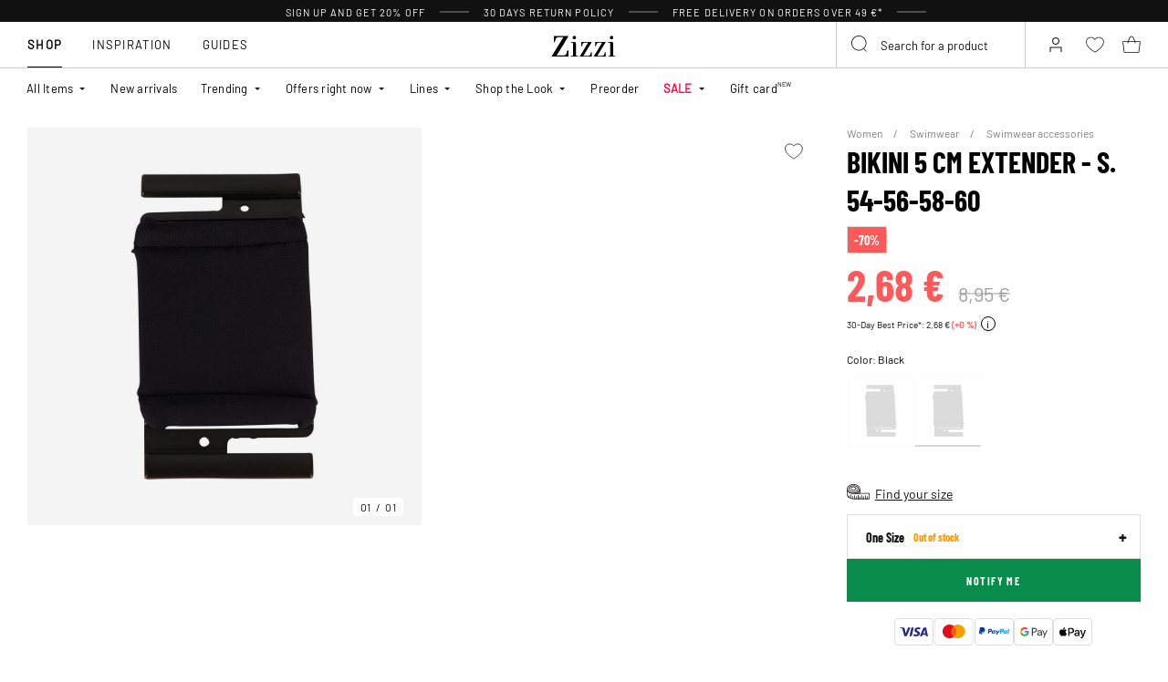

--- FILE ---
content_type: text/html;charset=UTF-8
request_url: https://www.zizzifashion.com/on/demandware.store/Sites-zizzi-Site/en/Page-FooterNewsletter
body_size: 2038
content:
<div class="newsletter" style="--newsletter-bg:#EAE3C0;">
    
    
    <div class="content-asset"><!-- dwMarker="content" dwContentID="6a0d6c9276b302f6caa50341e7" -->
        <style type="text/css">.newsletter {
    background-color: #EAE3C0 !important;
}
.newsletter.newsletter_member {
    background-color: #EAE3C0 !important;
}
    @media (min-width: 992px){
.newsletter__form {a
    margin-top: 10px;
}
    }
</style>
<h4 class="newsletter__title">Sign up today and get 20% off*</h4>

<div class="newsletter__text">Don't miss out on all the Club Zizzi benefits</div>

<div class="newsletter__text"><span style="padding-top: 10px;font-size: 10px;display: block;">*The discount code is valid once at Zizzi. The discount code cannot be combined with other offers or discounts. Preorders, Flash, and items marked "not discounted" are excluded from the discount.</span></div>

<div class="order-summary__advantages-list" style="margin-top: 30px;">
<div class="order-summary__advantage"><img alt="" src="https://www.zizzifashion.com/on/demandware.static/-/Sites-zizzi-Library/default/dw718442a8/icons/new-icons/return.svg" title="" /><span style="font-size:12px;">&nbsp; &nbsp;30-day returns policy</span></div>

<div class="order-summary__advantage"><img alt="" src="https://www.zizzifashion.com/on/demandware.static/-/Sites-zizzi-Library/default/dw7ad7b7ca/icons/new-icons/heart.svg" title="" /><span style="font-size:14px">&nbsp; &nbsp;</span><span style="font-size:12px;">VIP access to offers before everyone else </span></div>

<div class="order-summary__advantage"><img alt="" src="https://www.zizzifashion.com/on/demandware.static/-/Sites-zizzi-Library/default/dwfcf1f44f/icons/new-icons/check1.svg" title="" /><span style="font-size:14px">&nbsp;&nbsp;</span><span style="font-size:12px;">Sneak peek to new collections </span></div>

<div class="order-summary__advantage"><img alt="" src="https://www.zizzifashion.com/on/demandware.static/-/Sites-zizzi-Library/default/dwd3188abe/icons/new-icons/gift1.svg" title="" />&nbsp; &nbsp;<span style="font-size:11px;">Special discount for each year of membership </span></div>
</div>
    </div> <!-- End content-asset -->



    <form class="newsletter__form footer-registration-form"
        method="POST"
        action="/on/demandware.store/Sites-zizzi-Site/en/Account-SubmitRegistration"
        name="dwfrm_profile"
    >
        <div class="js-registration-form-errors"></div>
        <div class="newsletter__form-row newsletter__form-row_name form-group input-text__wrapper">
            <input type="text"
                class="newsletter__form-input-text input-text form-control"
                id="footerInputName"
                placeholder="&nbsp;"
                data-missing-error="This field is required."
                name="dwfrm_profile_customer_name"
            />
            <label for="footerInputName" class="form-control-label input-text__label">
                Firstname and surname
            </label>
            <div class="invalid-feedback input-text__invalid-feedback" id="footerInputName-error"></div>
        </div>
        <div class="newsletter__form-row newsletter__form-row_email form-group input-text__wrapper">
            <input type="email"
                class="newsletter__form-input-text input-text form-control"
                id="footerInputEmail"
                placeholder="&nbsp;"
                data-missing-error="This field is required."
                data-type-error="Please enter a valid E-Mail address"
                name="dwfrm_profile_customer_email"
            />
            <label for="footerInputEmail" class="form-control-label input-text__label">
                Email
            </label>
            <div class="invalid-feedback input-text__invalid-feedback" id="footerInputEmail-error"></div>
        </div>
        
<div class="form-group input-text__wrapper custom-select__wrapper">
    
    <label class="form-control-label input-text__label" for="newsletter-campaign-form-country">
        Country
    </label>
    <select class="form-control custom-select input-address js-campaign-form-country js-sync-shipping-country" id="newsletter-campaign-form-country"
        name="dwfrm_profile_addressFields_country"
        autocomplete="shipping country">
            
                <option id="default" value=""  data-phone-prefix="">Please choose country</option>
            
                <option id="BG" value="BG"  data-phone-prefix="+359">Bulgaria</option>
            
                <option id="HR" value="HR"  data-phone-prefix="+385">Croatia</option>
            
                <option id="CZ" value="CZ"  data-phone-prefix="+420">Czech Republic</option>
            
                <option id="EE" value="EE"  data-phone-prefix="+372">Estonia</option>
            
                <option id="GR" value="GR"  data-phone-prefix="+30">Greece</option>
            
                <option id="HU" value="HU"  data-phone-prefix="+36">Hungary</option>
            
                <option id="IT" value="IT"  data-phone-prefix="+39">Italy</option>
            
                <option id="LU" value="LU"  data-phone-prefix="+352">Luxembourg</option>
            
                <option id="PT" value="PT"  data-phone-prefix="+351">Portugal</option>
            
                <option id="RO" value="RO"  data-phone-prefix="+40">Romania</option>
            
                <option id="SK" value="SK"  data-phone-prefix="+421">Slovakia</option>
            
                <option id="SI" value="SI"  data-phone-prefix="+386">Slovenia</option>
            
                <option id="ES" value="ES"  data-phone-prefix="+34">Spain</option>
            
    </select>
    <div class="invalid-feedback input-text__invalid-feedback" id="newsletter-campaign-form-country-error"></div>
</div>

        <div class="newsletter__form-row form-group input-checkbox__wrapper">
            <input type="checkbox" class="input-checkbox form-control" id="footerInputEmail-accept-membership" name="dwfrm_profile_customer_acceptmembership" value="true">
            <label class="form-control-label input-checkbox__label" for="footerInputEmail-accept-membership">
                I accept the <button type="button" data-toggle-custom="modal" data-target="#20548654116765" data-target-url="/on/demandware.store/Sites-zizzi-Site/en/Page-Modal?cid=20548654116765" class="link_primary">membership terms</button>
            </label>

            <div class="invalid-feedback input-text__invalid-feedback" id="footerInputEmail-registration-form-acceptmembership-error"></div>
        </div>

        <div class="newsletter__form-row form-group input-checkbox__wrapper">
            <input type="checkbox" class="input-checkbox form-control" id="footerInputEmail-add-to-email-list" name="dwfrm_profile_customer_addtoemaillist" value="true">
            <label class="form-control-label input-checkbox__label" for="footerInputEmail-add-to-email-list">
                I agree to receive great tips, offers and invitations by email
            </label>

            <div class="invalid-feedback input-text__invalid-feedback" id="footerInputEmail-registration-form-addtoemaillist-error"></div>
        </div>

        <div class="newsletter__form-row newsletter__form-row_submit">
            <button
                class="newsletter__form-input-btn btn_primary btn_width-full"
                data-form-id="footer-registration-form"
                data-flyout-title="Submit"
            >
                <span class="btn__text animation-text-bottom-top__content">
                    Submit
                </span>
            </button>
        </div>
        <input type="hidden" value="true" name="dwfrm_profile_customer_marketingpermissionzizzi" />
        <input type="hidden" value="CC - Footer" name="dwfrm_profile_customer_signuplocation" />
        <input type="hidden" name="csrf_token" value="otykzizar8O_BgclFfpsldXNIkFeM8FSW7ziu1Z7jwmXyYRfGbCTse5YkumjtLobM7OktqMx_jBDZSvc37zE_tBk0yM75z4_y2oEGbw1sq_-SiFG3SkbMCVOtCp3sIagVmFn3E3nxAho-p9_7tE6BzXGwYIrQMg1NWQhv6zCP4Zyy1vm7Ak="/>
    </form>
</div>


--- FILE ---
content_type: text/html;charset=UTF-8
request_url: https://www.zizzifashion.com/on/demandware.store/Sites-zizzi-Site/en/Product-DynamicSearch?pid=S10000A999320&tileImageType=product
body_size: 2382
content:
    

    <div class="swiper-slide slide">
        <div class="product" data-pid="S10000B9993" data-variationgroup-id="S10000B9993" data-gtmtile="{&quot;id&quot;:&quot;S10000B9993&quot;,&quot;name&quot;:&quot;Bikini 10 cm extender - s. 54-56-58-60&quot;,&quot;brand&quot;:&quot;Swim by Zizzi&quot;,&quot;category&quot;:&quot;Swimwear accessories&quot;,&quot;variant&quot;:false,&quot;price&quot;:8.95}">
            
                









    

    
<div class="product-tile 
 
product-tile_packshot on-load-product-type-packshot  
product-tile_no-model js-tile">
    <!-- dwMarker="product" dwContentID="852371c19779e3de30a9771a73" -->

    
        








<div class="image-container">
    <a class="image-link js-hover-tile " href="/bikini-10-cm-extender---s.-54-56-58-60-black-S10000B9993.html">
        
            
                
                    
                        <figure>
    <picture>
        <source media="(min-width: 1440px)" srcset="https://www.zizzifashion.com/dw/image/v2/BGBM_PRD/on/demandware.static/-/Sites-ballgroup-master-catalog/default/dwd06cd737/images/Packshot/S10000B-9993_Front.jpg?sw=463&amp;sh=690&amp;sm=fit&amp;q=80 1x,https://www.zizzifashion.com/dw/image/v2/BGBM_PRD/on/demandware.static/-/Sites-ballgroup-master-catalog/default/dwd06cd737/images/Packshot/S10000B-9993_Front.jpg?sw=622&amp;sh=850&amp;sm=fit&amp;q=80 2x"/>
        <source media="(min-width: 1024px)" srcset="https://www.zizzifashion.com/dw/image/v2/BGBM_PRD/on/demandware.static/-/Sites-ballgroup-master-catalog/default/dwd06cd737/images/Packshot/S10000B-9993_Front.jpg?sw=239&amp;sh=356&amp;sm=fit&amp;q=80 1x,https://www.zizzifashion.com/dw/image/v2/BGBM_PRD/on/demandware.static/-/Sites-ballgroup-master-catalog/default/dwd06cd737/images/Packshot/S10000B-9993_Front.jpg?sw=329&amp;sh=450&amp;sm=fit&amp;q=80 2x"/>
        <source media="(min-width: 544px)" srcset="https://www.zizzifashion.com/dw/image/v2/BGBM_PRD/on/demandware.static/-/Sites-ballgroup-master-catalog/default/dwd06cd737/images/Packshot/S10000B-9993_Front.jpg?sw=227&amp;sh=310&amp;sm=fit&amp;q=80 1x,https://www.zizzifashion.com/dw/image/v2/BGBM_PRD/on/demandware.static/-/Sites-ballgroup-master-catalog/default/dwd06cd737/images/Packshot/S10000B-9993_Front.jpg?sw=450&amp;sh=615&amp;sm=fit&amp;q=80 2x"/>
        <img
            class="tile-image tile-image_packshot "
            src="https://www.zizzifashion.com/dw/image/v2/BGBM_PRD/on/demandware.static/-/Sites-ballgroup-master-catalog/default/dwd06cd737/images/Packshot/S10000B-9993_Front.jpg?sw=200&amp;sh=290&amp;sm=fit&amp;q=80"
            srcset="https://www.zizzifashion.com/dw/image/v2/BGBM_PRD/on/demandware.static/-/Sites-ballgroup-master-catalog/default/dwd06cd737/images/Packshot/S10000B-9993_Front.jpg?sw=200&amp;sh=290&amp;sm=fit&amp;q=80 1x,https://www.zizzifashion.com/dw/image/v2/BGBM_PRD/on/demandware.static/-/Sites-ballgroup-master-catalog/default/dwd06cd737/images/Packshot/S10000B-9993_Front.jpg?sw=400&amp;sh=580&amp;sm=fit&amp;q=80 2x"
            alt="Bikini 10 cm extender - s. 54-56-58-60"
            title="Bikini 10 cm extender - s. 54-56-58-60, Black"
            loading="lazy"

            
            onError="document.dispatchEvent(new CustomEvent('pack-on-error', { 'detail': this }));"
        />
    </picture>
</figure>

                    
                    <template>
                        
                    </template>
                
            
        

        
            
                
                    <span class="badge_shape">
                        <span class="badge__text"></span>
                    </span>
                

                

                
                    
                    <span class="badge">
    
    
    
        
        
</span>

                
            
        

        

        <!-- Preorder Block -->
        

        <!-- onlineMemberExclusive Block -->
         
    </a>
    <button
        data-add-to-wishlist="/on/demandware.store/Sites-zizzi-Site/en/Wishlist-AddProduct"
        data-remove-from-wishlist="/on/demandware.store/Sites-zizzi-Site/en/Wishlist-RemoveProduct"
        class="add-to-favorites wishlistTile"
        title="Wishlist"
    >
        <span class="add-to-favorites_empty wishlist-empty-icon"></span>
        <span class="add-to-favorites_filled wishlist-filled-icon"></span>
    </button>

    
    
        <a class="add-tocart product-tile__quickview js-size-service-panel-link " href="https://www.zizzifashion.com/on/demandware.store/Sites-zizzi-Site/en/Product-Variation?pid=S10000B9993&amp;quantity=1"
           title="Quick View for Bikini 10 cm extender - s. 54-56-58-60"
           aria-label="Quick View for Bikini 10 cm extender - s. 54-56-58-60"
           data-select-favorite="https://www.zizzifashion.com/on/demandware.store/Sites-zizzi-Site/en/Product-GetProductFavoriteSize?pid=S10000B9993"
           data-url="https://www.zizzifashion.com/on/demandware.store/Sites-zizzi-Site/en/Product-Variation?pid=S10000B9993&amp;quantity=1&amp;dwvar_S10000B9993_SpecificColorNo=9993"
        >
            






<span class="svg-wrapper svg-wrapper_no-fill" style="width:28px; height:28px;">
<svg width="37" height="26" viewBox="0 0 37 26" fill="none" xmlns="http://www.w3.org/2000/svg"><path fill="transparent" d="M2.71509 7.06001C2.46433 7.06001 2.22556 7.16728 2.05904 7.35475C1.89251 7.54222 1.81414 7.79198 1.84371 8.04098L3.71928 23.836C3.77171 24.2775 4.14605 24.61 4.59066 24.61H25.4095C25.8541 24.61 26.2285 24.2775 26.2809 23.836L28.1565 8.04098C28.186 7.79198 28.1077 7.54222 27.9411 7.35475C27.7746 7.16728 27.5358 7.06001 27.2851 7.06001H2.71509Z" stroke="currentColor" stroke-width="1.755" stroke-linejoin="round"/><path d="M20.4 10.975C18.8957 6.18866 17.9079 0.917526 15.0001 0.917526C12.0923 0.917526 11.1043 6.98639 9.60003 10.975" stroke="currentColor" stroke-width="1.755" stroke-linecap="round"/><rect x="24.45" y="10.3" width="12.15" height="12.15" fill="white" class="plus-icon" /><path d="M27.15 16.4358H33.9" stroke="currentColor" stroke-width="1.755"/><path d="M30.4642 13L30.4642 19.75" stroke="currentColor" stroke-width="1.755"/></svg>
</span>

        </a>
    
</div>

    
    
    
    <div class="tile-body">
        <!-- cecilieSchmeichel details-->
        

        <!-- Preorder details-->
        

        <div class="pdp-link">
    <a class="link" href="/bikini-10-cm-extender---s.-54-56-58-60-black-S10000B9993.html">Bikini 10 cm extender - s. 54-56-58-60</a>
</div>


        
        
            
                <div class="price tile-price">
                    
                    
<span class="price__wrapper ">
    

    
    <span class="price_sales">
        

        
            <span class="value js-price-sales-value" content="8.95">
        
            8,95 &euro;
        
            </span>
        
    </span>
    
    
        <span class="zero-promotion-block">
            
                
            
        </span>
    
</span>


                    
                </div>
            
            <a class="add-tocart product-tile__quickview js-size-service-panel-link new-cart-add-toCart-button " href="https://www.zizzifashion.com/on/demandware.store/Sites-zizzi-Site/en/Product-Variation?pid=S10000B9993&amp;quantity=1"
                title="Quick View for Bikini 10 cm extender - s. 54-56-58-60"
                aria-label="Quick View for Bikini 10 cm extender - s. 54-56-58-60"
                data-select-favorite="https://www.zizzifashion.com/on/demandware.store/Sites-zizzi-Site/en/Product-GetProductFavoriteSize?pid=S10000B9993"
                data-url="https://www.zizzifashion.com/on/demandware.store/Sites-zizzi-Site/en/Product-Variation?pid=S10000B9993&amp;quantity=1&amp;dwvar_S10000B9993_SpecificColorNo=9993"
            >
                Add to cart
            </a>

        

        

        

        
            <div class="product-tile__attributes">
                
                    




    <div class="product-tile__attributes-colors">
        
            
                
                
                
                <a
                    class="
                        product-tile__attributes-colors-item
                        selected
                        
                    "
                    href="/bikini-10-cm-extender---s.-54-56-58-60-black-S10000B9993.html"
                    style="--border-color: #000000"
                >
                    <span class="product-tile__attributes-colors-item-img" style="background: #000000"></span>
                </a>
            
        
        
    </div>


                

                
                    <div class="product-tile__attributes-sizes js-tile-sizes">
                        

                        
                            
                                <a href="/bikini-10-cm-extender---s.-54-56-58-60-black-one-size-S10000B999320.html" class="product-tile__attributes-sizes-item js-tile-size">
                                    One Size
                                </a>
                            
                        

                        <a href="/bikini-10-cm-extender---s.-54-56-58-60-black-S10000B9993.html" class="product-tile__attributes-sizes-more js-more-sizes-link d-none">
                            + more
                        </a>
                    </div>
                
            </div>
        
    </div>
    <!-- END_dwmarker -->
</div>

            
        </div>
    </div>



    

    <div class="swiper-slide slide">
        <div class="product" data-pid="S10000C0199" data-variationgroup-id="S10000C0199" data-gtmtile="{&quot;id&quot;:&quot;S10000C0199&quot;,&quot;name&quot;:&quot;Bikini extender 5 cm&quot;,&quot;brand&quot;:&quot;Swim by Zizzi&quot;,&quot;category&quot;:&quot;Swimwear accessories&quot;,&quot;variant&quot;:false,&quot;price&quot;:8.99}">
            
                









    

    
<div class="product-tile 
 
product-tile_packshot on-load-product-type-packshot  
product-tile_no-model js-tile">
    <!-- dwMarker="product" dwContentID="2067141a9e92b4a465c5803ac6" -->

    
        








<div class="image-container">
    <a class="image-link js-hover-tile " href="/bikini-extender-5-cm-black-S10000C0199.html">
        
            
                
                    
                        <figure>
    <picture>
        <source media="(min-width: 1440px)" srcset="https://www.zizzifashion.com/dw/image/v2/BGBM_PRD/on/demandware.static/-/Sites-ballgroup-master-catalog/default/dwcaa7b2a0/images/Packshot/S10000C-0199_Front.jpg?sw=463&amp;sh=690&amp;sm=fit&amp;q=80 1x,https://www.zizzifashion.com/dw/image/v2/BGBM_PRD/on/demandware.static/-/Sites-ballgroup-master-catalog/default/dwcaa7b2a0/images/Packshot/S10000C-0199_Front.jpg?sw=622&amp;sh=850&amp;sm=fit&amp;q=80 2x"/>
        <source media="(min-width: 1024px)" srcset="https://www.zizzifashion.com/dw/image/v2/BGBM_PRD/on/demandware.static/-/Sites-ballgroup-master-catalog/default/dwcaa7b2a0/images/Packshot/S10000C-0199_Front.jpg?sw=239&amp;sh=356&amp;sm=fit&amp;q=80 1x,https://www.zizzifashion.com/dw/image/v2/BGBM_PRD/on/demandware.static/-/Sites-ballgroup-master-catalog/default/dwcaa7b2a0/images/Packshot/S10000C-0199_Front.jpg?sw=329&amp;sh=450&amp;sm=fit&amp;q=80 2x"/>
        <source media="(min-width: 544px)" srcset="https://www.zizzifashion.com/dw/image/v2/BGBM_PRD/on/demandware.static/-/Sites-ballgroup-master-catalog/default/dwcaa7b2a0/images/Packshot/S10000C-0199_Front.jpg?sw=227&amp;sh=310&amp;sm=fit&amp;q=80 1x,https://www.zizzifashion.com/dw/image/v2/BGBM_PRD/on/demandware.static/-/Sites-ballgroup-master-catalog/default/dwcaa7b2a0/images/Packshot/S10000C-0199_Front.jpg?sw=450&amp;sh=615&amp;sm=fit&amp;q=80 2x"/>
        <img
            class="tile-image tile-image_packshot "
            src="https://www.zizzifashion.com/dw/image/v2/BGBM_PRD/on/demandware.static/-/Sites-ballgroup-master-catalog/default/dwcaa7b2a0/images/Packshot/S10000C-0199_Front.jpg?sw=200&amp;sh=290&amp;sm=fit&amp;q=80"
            srcset="https://www.zizzifashion.com/dw/image/v2/BGBM_PRD/on/demandware.static/-/Sites-ballgroup-master-catalog/default/dwcaa7b2a0/images/Packshot/S10000C-0199_Front.jpg?sw=200&amp;sh=290&amp;sm=fit&amp;q=80 1x,https://www.zizzifashion.com/dw/image/v2/BGBM_PRD/on/demandware.static/-/Sites-ballgroup-master-catalog/default/dwcaa7b2a0/images/Packshot/S10000C-0199_Front.jpg?sw=400&amp;sh=580&amp;sm=fit&amp;q=80 2x"
            alt="Bikini extender 5 cm"
            title="Bikini extender 5 cm, Black"
            loading="lazy"

            
            onError="document.dispatchEvent(new CustomEvent('pack-on-error', { 'detail': this }));"
        />
    </picture>
</figure>

                    
                    <template>
                        
                    </template>
                
            
        

        
            
                
                    <span class="badge_shape">
                        <span class="badge__text"></span>
                    </span>
                

                

                
                    
                    <span class="badge">
    
    
    
        
        
</span>

                
            
        

        

        <!-- Preorder Block -->
        

        <!-- onlineMemberExclusive Block -->
         
    </a>
    <button
        data-add-to-wishlist="/on/demandware.store/Sites-zizzi-Site/en/Wishlist-AddProduct"
        data-remove-from-wishlist="/on/demandware.store/Sites-zizzi-Site/en/Wishlist-RemoveProduct"
        class="add-to-favorites wishlistTile"
        title="Wishlist"
    >
        <span class="add-to-favorites_empty wishlist-empty-icon"></span>
        <span class="add-to-favorites_filled wishlist-filled-icon"></span>
    </button>

    
    
        <a class="add-tocart product-tile__quickview js-size-service-panel-link " href="https://www.zizzifashion.com/on/demandware.store/Sites-zizzi-Site/en/Product-Variation?pid=S10000C0199&amp;quantity=1"
           title="Quick View for Bikini extender 5 cm"
           aria-label="Quick View for Bikini extender 5 cm"
           data-select-favorite="https://www.zizzifashion.com/on/demandware.store/Sites-zizzi-Site/en/Product-GetProductFavoriteSize?pid=S10000C0199"
           data-url="https://www.zizzifashion.com/on/demandware.store/Sites-zizzi-Site/en/Product-Variation?pid=S10000C0199&amp;quantity=1&amp;dwvar_S10000C0199_SpecificColorNo=0199"
        >
            






<span class="svg-wrapper svg-wrapper_no-fill" style="width:28px; height:28px;">
<svg width="37" height="26" viewBox="0 0 37 26" fill="none" xmlns="http://www.w3.org/2000/svg"><path fill="transparent" d="M2.71509 7.06001C2.46433 7.06001 2.22556 7.16728 2.05904 7.35475C1.89251 7.54222 1.81414 7.79198 1.84371 8.04098L3.71928 23.836C3.77171 24.2775 4.14605 24.61 4.59066 24.61H25.4095C25.8541 24.61 26.2285 24.2775 26.2809 23.836L28.1565 8.04098C28.186 7.79198 28.1077 7.54222 27.9411 7.35475C27.7746 7.16728 27.5358 7.06001 27.2851 7.06001H2.71509Z" stroke="currentColor" stroke-width="1.755" stroke-linejoin="round"/><path d="M20.4 10.975C18.8957 6.18866 17.9079 0.917526 15.0001 0.917526C12.0923 0.917526 11.1043 6.98639 9.60003 10.975" stroke="currentColor" stroke-width="1.755" stroke-linecap="round"/><rect x="24.45" y="10.3" width="12.15" height="12.15" fill="white" class="plus-icon" /><path d="M27.15 16.4358H33.9" stroke="currentColor" stroke-width="1.755"/><path d="M30.4642 13L30.4642 19.75" stroke="currentColor" stroke-width="1.755"/></svg>
</span>

        </a>
    
</div>

    
    
    
    <div class="tile-body">
        <!-- cecilieSchmeichel details-->
        

        <!-- Preorder details-->
        

        <div class="pdp-link">
    <a class="link" href="/bikini-extender-5-cm-black-S10000C0199.html">Bikini extender 5 cm</a>
</div>


        
        
            
                <div class="price tile-price">
                    
                    
<span class="price__wrapper ">
    

    
    <span class="price_sales">
        

        
            <span class="value js-price-sales-value" content="8.99">
        
            8,99 &euro;
        
            </span>
        
    </span>
    
    
        <span class="zero-promotion-block">
            
                
            
        </span>
    
</span>


                    
                </div>
            
            <a class="add-tocart product-tile__quickview js-size-service-panel-link new-cart-add-toCart-button " href="https://www.zizzifashion.com/on/demandware.store/Sites-zizzi-Site/en/Product-Variation?pid=S10000C0199&amp;quantity=1"
                title="Quick View for Bikini extender 5 cm"
                aria-label="Quick View for Bikini extender 5 cm"
                data-select-favorite="https://www.zizzifashion.com/on/demandware.store/Sites-zizzi-Site/en/Product-GetProductFavoriteSize?pid=S10000C0199"
                data-url="https://www.zizzifashion.com/on/demandware.store/Sites-zizzi-Site/en/Product-Variation?pid=S10000C0199&amp;quantity=1&amp;dwvar_S10000C0199_SpecificColorNo=0199"
            >
                Add to cart
            </a>

        

        

        

        
            <div class="product-tile__attributes">
                
                    




    <div class="product-tile__attributes-colors">
        
            
                
                
                
                <a
                    class="
                        product-tile__attributes-colors-item
                        selected
                        
                    "
                    href="/bikini-extender-5-cm-black-S10000C0199.html"
                    style="--border-color: #000000"
                >
                    <span class="product-tile__attributes-colors-item-img" style="background: #000000"></span>
                </a>
            
        
        
    </div>


                

                
                    <div class="product-tile__attributes-sizes js-tile-sizes">
                        

                        
                            
                                <a href="/bikini-extender-5-cm-black-one-size-S10000C019920.html" class="product-tile__attributes-sizes-item js-tile-size">
                                    One Size
                                </a>
                            
                        

                        <a href="/bikini-extender-5-cm-black-S10000C0199.html" class="product-tile__attributes-sizes-more js-more-sizes-link d-none">
                            + more
                        </a>
                    </div>
                
            </div>
        
    </div>
    <!-- END_dwmarker -->
</div>

            
        </div>
    </div>



    

    <div class="swiper-slide slide">
        <div class="product" data-pid="S10000D0199" data-variationgroup-id="S10000D0199" data-gtmtile="{&quot;id&quot;:&quot;S10000D0199&quot;,&quot;name&quot;:&quot;Bikini extender 10 cm&quot;,&quot;brand&quot;:&quot;Swim by Zizzi&quot;,&quot;category&quot;:&quot;Swimwear accessories&quot;,&quot;variant&quot;:false,&quot;price&quot;:8.99}">
            
                









    

    
<div class="product-tile 
 
product-tile_packshot on-load-product-type-packshot  
product-tile_no-model js-tile">
    <!-- dwMarker="product" dwContentID="123acd6dbfdc71580d35ff10b2" -->

    
        








<div class="image-container">
    <a class="image-link js-hover-tile " href="/bikini-extender-10-cm-black-S10000D0199.html">
        
            
                
                    
                        <figure>
    <picture>
        <source media="(min-width: 1440px)" srcset="https://www.zizzifashion.com/dw/image/v2/BGBM_PRD/on/demandware.static/-/Sites-ballgroup-master-catalog/default/dwa4416c69/images/Packshot/S10000D-0199_Front.jpg?sw=463&amp;sh=690&amp;sm=fit&amp;q=80 1x,https://www.zizzifashion.com/dw/image/v2/BGBM_PRD/on/demandware.static/-/Sites-ballgroup-master-catalog/default/dwa4416c69/images/Packshot/S10000D-0199_Front.jpg?sw=622&amp;sh=850&amp;sm=fit&amp;q=80 2x"/>
        <source media="(min-width: 1024px)" srcset="https://www.zizzifashion.com/dw/image/v2/BGBM_PRD/on/demandware.static/-/Sites-ballgroup-master-catalog/default/dwa4416c69/images/Packshot/S10000D-0199_Front.jpg?sw=239&amp;sh=356&amp;sm=fit&amp;q=80 1x,https://www.zizzifashion.com/dw/image/v2/BGBM_PRD/on/demandware.static/-/Sites-ballgroup-master-catalog/default/dwa4416c69/images/Packshot/S10000D-0199_Front.jpg?sw=329&amp;sh=450&amp;sm=fit&amp;q=80 2x"/>
        <source media="(min-width: 544px)" srcset="https://www.zizzifashion.com/dw/image/v2/BGBM_PRD/on/demandware.static/-/Sites-ballgroup-master-catalog/default/dwa4416c69/images/Packshot/S10000D-0199_Front.jpg?sw=227&amp;sh=310&amp;sm=fit&amp;q=80 1x,https://www.zizzifashion.com/dw/image/v2/BGBM_PRD/on/demandware.static/-/Sites-ballgroup-master-catalog/default/dwa4416c69/images/Packshot/S10000D-0199_Front.jpg?sw=450&amp;sh=615&amp;sm=fit&amp;q=80 2x"/>
        <img
            class="tile-image tile-image_packshot "
            src="https://www.zizzifashion.com/dw/image/v2/BGBM_PRD/on/demandware.static/-/Sites-ballgroup-master-catalog/default/dwa4416c69/images/Packshot/S10000D-0199_Front.jpg?sw=200&amp;sh=290&amp;sm=fit&amp;q=80"
            srcset="https://www.zizzifashion.com/dw/image/v2/BGBM_PRD/on/demandware.static/-/Sites-ballgroup-master-catalog/default/dwa4416c69/images/Packshot/S10000D-0199_Front.jpg?sw=200&amp;sh=290&amp;sm=fit&amp;q=80 1x,https://www.zizzifashion.com/dw/image/v2/BGBM_PRD/on/demandware.static/-/Sites-ballgroup-master-catalog/default/dwa4416c69/images/Packshot/S10000D-0199_Front.jpg?sw=400&amp;sh=580&amp;sm=fit&amp;q=80 2x"
            alt="Bikini extender 10 cm"
            title="Bikini extender 10 cm, Black"
            loading="lazy"

            
            onError="document.dispatchEvent(new CustomEvent('pack-on-error', { 'detail': this }));"
        />
    </picture>
</figure>

                    
                    <template>
                        
                    </template>
                
            
        

        
            
                
                    <span class="badge_shape">
                        <span class="badge__text"></span>
                    </span>
                

                

                
                    
                    <span class="badge">
    
    
    
        
        
</span>

                
            
        

        

        <!-- Preorder Block -->
        

        <!-- onlineMemberExclusive Block -->
         
    </a>
    <button
        data-add-to-wishlist="/on/demandware.store/Sites-zizzi-Site/en/Wishlist-AddProduct"
        data-remove-from-wishlist="/on/demandware.store/Sites-zizzi-Site/en/Wishlist-RemoveProduct"
        class="add-to-favorites wishlistTile"
        title="Wishlist"
    >
        <span class="add-to-favorites_empty wishlist-empty-icon"></span>
        <span class="add-to-favorites_filled wishlist-filled-icon"></span>
    </button>

    
    
        <a class="add-tocart product-tile__quickview js-size-service-panel-link " href="https://www.zizzifashion.com/on/demandware.store/Sites-zizzi-Site/en/Product-Variation?pid=S10000D0199&amp;quantity=1"
           title="Quick View for Bikini extender 10 cm"
           aria-label="Quick View for Bikini extender 10 cm"
           data-select-favorite="https://www.zizzifashion.com/on/demandware.store/Sites-zizzi-Site/en/Product-GetProductFavoriteSize?pid=S10000D0199"
           data-url="https://www.zizzifashion.com/on/demandware.store/Sites-zizzi-Site/en/Product-Variation?pid=S10000D0199&amp;quantity=1&amp;dwvar_S10000D0199_SpecificColorNo=0199"
        >
            






<span class="svg-wrapper svg-wrapper_no-fill" style="width:28px; height:28px;">
<svg width="37" height="26" viewBox="0 0 37 26" fill="none" xmlns="http://www.w3.org/2000/svg"><path fill="transparent" d="M2.71509 7.06001C2.46433 7.06001 2.22556 7.16728 2.05904 7.35475C1.89251 7.54222 1.81414 7.79198 1.84371 8.04098L3.71928 23.836C3.77171 24.2775 4.14605 24.61 4.59066 24.61H25.4095C25.8541 24.61 26.2285 24.2775 26.2809 23.836L28.1565 8.04098C28.186 7.79198 28.1077 7.54222 27.9411 7.35475C27.7746 7.16728 27.5358 7.06001 27.2851 7.06001H2.71509Z" stroke="currentColor" stroke-width="1.755" stroke-linejoin="round"/><path d="M20.4 10.975C18.8957 6.18866 17.9079 0.917526 15.0001 0.917526C12.0923 0.917526 11.1043 6.98639 9.60003 10.975" stroke="currentColor" stroke-width="1.755" stroke-linecap="round"/><rect x="24.45" y="10.3" width="12.15" height="12.15" fill="white" class="plus-icon" /><path d="M27.15 16.4358H33.9" stroke="currentColor" stroke-width="1.755"/><path d="M30.4642 13L30.4642 19.75" stroke="currentColor" stroke-width="1.755"/></svg>
</span>

        </a>
    
</div>

    
    
    
    <div class="tile-body">
        <!-- cecilieSchmeichel details-->
        

        <!-- Preorder details-->
        

        <div class="pdp-link">
    <a class="link" href="/bikini-extender-10-cm-black-S10000D0199.html">Bikini extender 10 cm</a>
</div>


        
        
            
                <div class="price tile-price">
                    
                    
<span class="price__wrapper ">
    

    
    <span class="price_sales">
        

        
            <span class="value js-price-sales-value" content="8.99">
        
            8,99 &euro;
        
            </span>
        
    </span>
    
    
        <span class="zero-promotion-block">
            
                
            
        </span>
    
</span>


                    
                </div>
            
            <a class="add-tocart product-tile__quickview js-size-service-panel-link new-cart-add-toCart-button " href="https://www.zizzifashion.com/on/demandware.store/Sites-zizzi-Site/en/Product-Variation?pid=S10000D0199&amp;quantity=1"
                title="Quick View for Bikini extender 10 cm"
                aria-label="Quick View for Bikini extender 10 cm"
                data-select-favorite="https://www.zizzifashion.com/on/demandware.store/Sites-zizzi-Site/en/Product-GetProductFavoriteSize?pid=S10000D0199"
                data-url="https://www.zizzifashion.com/on/demandware.store/Sites-zizzi-Site/en/Product-Variation?pid=S10000D0199&amp;quantity=1&amp;dwvar_S10000D0199_SpecificColorNo=0199"
            >
                Add to cart
            </a>

        

        

        

        
            <div class="product-tile__attributes">
                
                    




    <div class="product-tile__attributes-colors">
        
            
                
                
                
                <a
                    class="
                        product-tile__attributes-colors-item
                        selected
                        
                    "
                    href="/bikini-extender-10-cm-black-S10000D0199.html"
                    style="--border-color: #000000"
                >
                    <span class="product-tile__attributes-colors-item-img" style="background: #000000"></span>
                </a>
            
        
        
    </div>


                

                
                    <div class="product-tile__attributes-sizes js-tile-sizes">
                        

                        
                            
                                <a href="/bikini-extender-10-cm-black-one-size-S10000D019920.html" class="product-tile__attributes-sizes-item js-tile-size">
                                    One Size
                                </a>
                            
                        

                        <a href="/bikini-extender-10-cm-black-S10000D0199.html" class="product-tile__attributes-sizes-more js-more-sizes-link d-none">
                            + more
                        </a>
                    </div>
                
            </div>
        
    </div>
    <!-- END_dwmarker -->
</div>

            
        </div>
    </div>





--- FILE ---
content_type: text/javascript; charset=utf-8
request_url: https://p.cquotient.com/pebble?tla=bgbm-zizzi&activityType=viewProduct&callback=CQuotient._act_callback0&cookieId=acajPMg3oZDH7ucRopRKXzLzuo&userId=&emailId=&product=id%3A%3AS10000A%7C%7Csku%3A%3AS10000A999320%7C%7Ctype%3A%3A%7C%7Calt_id%3A%3A&realm=BGBM&siteId=zizzi&instanceType=prd&locale=en&referrer=&currentLocation=https%3A%2F%2Fwww.zizzifashion.com%2Fbikini-5-cm-extender---s.-54-56-58-60-black-one-size-S10000A999320.html&ls=true&_=1768921126110&v=v3.1.3&fbPixelId=__UNKNOWN__&json=%7B%22cookieId%22%3A%22acajPMg3oZDH7ucRopRKXzLzuo%22%2C%22userId%22%3A%22%22%2C%22emailId%22%3A%22%22%2C%22product%22%3A%7B%22id%22%3A%22S10000A%22%2C%22sku%22%3A%22S10000A999320%22%2C%22type%22%3A%22%22%2C%22alt_id%22%3A%22%22%7D%2C%22realm%22%3A%22BGBM%22%2C%22siteId%22%3A%22zizzi%22%2C%22instanceType%22%3A%22prd%22%2C%22locale%22%3A%22en%22%2C%22referrer%22%3A%22%22%2C%22currentLocation%22%3A%22https%3A%2F%2Fwww.zizzifashion.com%2Fbikini-5-cm-extender---s.-54-56-58-60-black-one-size-S10000A999320.html%22%2C%22ls%22%3Atrue%2C%22_%22%3A1768921126110%2C%22v%22%3A%22v3.1.3%22%2C%22fbPixelId%22%3A%22__UNKNOWN__%22%7D
body_size: 399
content:
/**/ typeof CQuotient._act_callback0 === 'function' && CQuotient._act_callback0([{"k":"__cq_uuid","v":"acajPMg3oZDH7ucRopRKXzLzuo","m":34128000},{"k":"__cq_bc","v":"%7B%22bgbm-zizzi%22%3A%5B%7B%22id%22%3A%22S10000A%22%2C%22sku%22%3A%22S10000A999320%22%7D%5D%7D","m":2592000},{"k":"__cq_seg","v":"0~0.00!1~0.00!2~0.00!3~0.00!4~0.00!5~0.00!6~0.00!7~0.00!8~0.00!9~0.00","m":2592000}]);